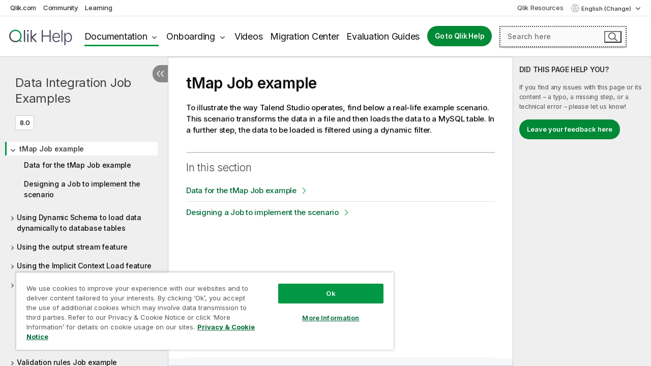

--- FILE ---
content_type: text/html; charset=utf-8
request_url: https://help.qlik.com/talend/en-US/data-integration-job-examples/8.0/tmap-job-example
body_size: 38492
content:

<!DOCTYPE html>
<html lang="en">
<head data-version="5.8.5.34">
    <meta charset="utf-8" />
    <meta name="viewport" content="width=device-width, initial-scale=1.0" />
                <meta name="DC.Type" content="concept" />
                <meta name="DC.Title" content="tMap Job example" />
                <meta name="DC.Coverage" content="Designing Jobs" />
                <meta name="prodname" content="Talend MDM Platform" />
                <meta name="prodname" content="Talend Real-Time Big Data Platform" />
                <meta name="prodname" content="Talend Data Services Platform" />
                <meta name="prodname" content="Talend Big Data Platform" />
                <meta name="prodname" content="Talend Data Management Platform" />
                <meta name="prodname" content="Qlik Talend Cloud Enterprise Edition" />
                <meta name="prodname" content="Qlik Talend Cloud Premium Edition" />
                <meta name="prodname" content="Talend Data Fabric" />
                <meta name="prodname" content="Talend ESB" />
                <meta name="prodname" content="Talend Data Integration" />
                <meta name="prodname" content="Talend Big Data" />
                <meta name="version" content="8.0" />
                <meta name="platform" content="Talend Studio" />
                <meta name="pageid" content="tmap-job-example" />
                <meta name="persona" content="Data Expert" />
                <meta name="qlik-products" content="Talend Studio" />
                <meta name="topics" content="Data Integration" />
                <meta name="concepts" content="Design and Development" />
        <meta name="guide-name" content="Data Integration Job Examples" />
    <meta name="product" content="" />
    <meta name="version" content="8.0" />

        <script type="text/javascript" src="https://d2zcxm2u7ahqlt.cloudfront.net/5b4cc16bfe8667990b58e1df434da538/search-clients/db85c396-75a2-11ef-9c3f-0242ac12000b/an.js"></script>
    <script type="text/javascript" src="https://d2zcxm2u7ahqlt.cloudfront.net/5b4cc16bfe8667990b58e1df434da538/search-clients/db85c396-75a2-11ef-9c3f-0242ac12000b/searchbox.js"></script>
    <link rel="stylesheet" href="https://d2zcxm2u7ahqlt.cloudfront.net/5b4cc16bfe8667990b58e1df434da538/search-clients/db85c396-75a2-11ef-9c3f-0242ac12000b/searchbox.css" />


    <link rel="preconnect" href="https://fonts.googleapis.com" />
    <link rel="preconnect" href="https://fonts.gstatic.com" crossorigin="anonymous" />
    <link href="https://fonts.googleapis.com/css2?family=Inter:wght@100;200;300;400;500;600;700;800;900&display=swap" rel="stylesheet" />
    
    
        <meta name="robots" content="noindex,follow" />
    
		<link rel="canonical" href="https://help.talend.com/talend/en-US/data-integration-job-examples/8.0/tmap-job-example" />
				<link rel="alternate" hreflang="fr-fr" href="https://help.talend.com/talend/fr-FR/data-integration-job-examples/8.0/tmap-job-example" />
				<link rel="alternate" hreflang="ja-jp" href="https://help.talend.com/talend/ja-JP/data-integration-job-examples/8.0/tmap-job-example" />
		<link rel="alternate" hreflang="x-default" href="https://help.talend.com/talend/en-US/data-integration-job-examples/8.0/tmap-job-example" />


    <title>Start | Data Integration Job Examples Help</title>
    
    



    
        <link rel="shortcut icon" type="image/ico" href="/talend/favicon.png?v=cYBi6b1DQtYtcF7OSPc3EOSLLSqQ-A6E_gjO45eigZw" />
        <link rel="stylesheet" href="/talend/css/styles.min.css?v=5.8.5.34" />
    
    

    
    
    


    

</head>
<body class="talend">


<script>/* <![CDATA[ */var dataLayer = [{'site':'help'}];/* ]]> */</script>
<!-- Google Tag Manager -->
<noscript><iframe src="https://www.googletagmanager.com/ns.html?id=GTM-P7VJSX"
height ="0" width ="0" style ="display:none;visibility:hidden" ></iframe></noscript>
<script>// <![CDATA[
(function(w,d,s,l,i){w[l]=w[l]||[];w[l].push({'gtm.start':
new Date().getTime(),event:'gtm.js'});var f=d.getElementsByTagName(s)[0],
j=d.createElement(s),dl=l!='dataLayer'?'&l='+l:'';j.async=true;j.src=
'//www.googletagmanager.com/gtm.js?id='+i+dl;f.parentNode.insertBefore(j,f);
})(window,document,'script','dataLayer','GTM-P7VJSX');
// ]]></script>
<!-- End Google Tag Manager -->



<input type="hidden" id="basePrefix" value="talend" />
<input type="hidden" id="baseLanguage" value="en-US" />
<input type="hidden" id="baseType" value="data-integration-job-examples" />
<input type="hidden" id="baseVersion" value="8.0" />

    <input type="hidden" id="index" value="1" />
    <input type="hidden" id="baseUrl" value="/talend/en-US/data-integration-job-examples/8.0" />
    


    <div id="wrap">
        
        
            

<div id="mega">
    

    

    <a href="javascript:skipToMain('main');" class="skip-button">Skip to main content</a>

    <header>
        <div class="utilities">
            <ul>
                <li><a href="https://www.qlik.com/?ga-link=qlikhelp-gnav-qlikcom">Qlik.com</a></li>
                <li><a href="https://community.qlik.com/?ga-link=qlikhelp-gnav-community">Community</a></li>
                <li><a href="https://learning.qlik.com/?ga-link=qlikhelp-gnav-learning">Learning</a></li>
            </ul>

            <div class="link">
                <a href="/en-US/Qlik-Resources.htm">Qlik Resources</a>
            </div>

            <div class="dropdown language">
	<button  aria-controls="languages-list1" aria-expanded="false" aria-label="English is currently selected. (Language menu)">
		English (Change)
	</button>
	<div aria-hidden="true" id="languages-list1">

		<ul aria-label="Menu with 5 items.">
				<li><a href="/talend/en-US/data-integration-job-examples/8.0/tmap-job-example?l=de-DE" lang="de" tabindex="-1" rel="nofollow" aria-label="Item 1 of 5. Deutsch">Deutsch</a></li>
				<li><a href="/talend/en-US/data-integration-job-examples/8.0/tmap-job-example" lang="en" tabindex="-1" rel="nofollow" aria-label="Item 2 of 5. English">English</a></li>
				<li><a href="/talend/fr-FR/data-integration-job-examples/8.0/tmap-job-example" lang="fr" tabindex="-1" rel="nofollow" aria-label="Item 3 of 5. Fran&#xE7;ais">Fran&#xE7;ais</a></li>
				<li><a href="/talend/ja-JP/data-integration-job-examples/8.0/tmap-job-example" lang="ja" tabindex="-1" rel="nofollow" aria-label="Item 4 of 5. &#x65E5;&#x672C;&#x8A9E;">&#x65E5;&#x672C;&#x8A9E;</a></li>
				<li><a href="/talend/en-US/data-integration-job-examples/8.0/tmap-job-example?l=zh-CN" lang="zh" tabindex="-1" rel="nofollow" aria-label="Item 5 of 5. &#x4E2D;&#x6587;&#xFF08;&#x4E2D;&#x56FD;&#xFF09;">&#x4E2D;&#x6587;&#xFF08;&#x4E2D;&#x56FD;&#xFF09;</a></li>
		</ul>
	</div>
	<div class="clearfix" aria-hidden="true"></div>
</div>
        </div>

        <div class="navigation">

            <div class="mobile-close-button mobile-menu-close-button">
                <button><span class="visually-hidden">Close</span></button>
            </div>
            <nav>

                <div class="logo mobile">
                    <a href="/en-US/" class="mega-logo">
                        <img src="/talend/img/logos/Qlik-Help-2024.svg" alt="Qlik Talend Help home" />
                        <span class=" external"></span>
                    </a>
                </div>

                <ul>
                    <li class="logo">
                        <a href="/en-US/" class="mega-logo">
                            <img src="/talend/img/logos/Qlik-Help-2024.svg" alt="Qlik Talend Help home" />
                            <span class=" external"></span>
                        </a>
                    </li>

                    <li class="pushdown">
                        <a href="javascript:void(0);" class="selected" aria-controls="mega-products-list" aria-expanded="false">Documentation</a>
                        <div class="pushdown-list documentation-list doc-tabs " id="mega-products-list" aria-hidden="true">

                            <div class="doc-category-list">
                                <ul>
                                    <li class="doc-category-link" id="tab1"><a href="javascript:void(0);">Cloud</a></li>
                                    <li class="doc-category-link" id="tab2"><a href="javascript:void(0);">Client-Managed</a></li>
                                    <li class="doc-category-link" id="tab3"><a href="javascript:void(0);">Additional documentation</a></li>
                                </ul>
                            </div>

                            <a href="javascript:void(0);" class="mobile doc-category-link" id="tab1">Cloud</a>
                            <div role="tabpanel" id="tabs1_tab1_panel" class="tabpanel">
                                <div>
                                    <h2>Qlik Cloud</h2>
                                    <ul class="two">
                                        <li><a href="/en-US/cloud-services/">Home</a></li>
                                        <li><a href="/en-US/cloud-services/Subsystems/Hub/Content/Global_Common/HelpSites/introducing-qlik-cloud.htm">Introduction</a></li>
                                        <li><a href="/en-US/cloud-services/csh/client/ChangeLogSaaS">What's new in Qlik Cloud</a></li>
                                        <li><a href="/en-US/cloud-services/Subsystems/Hub/Content/Global_Common/HelpSites/Talend-capabilities.htm">What is Qlik Talend Cloud</a></li>
                                        <li><a href="/en-US/cloud-services/Subsystems/Hub/Content/Sense_Hub/Introduction/analyzing-data.htm">Analytics</a></li>
                                        <li><a href="/en-US/cloud-services/Subsystems/Hub/Content/Sense_Hub/DataIntegration/Introduction/Data-services.htm">Data Integration</a></li>
                                        <li><a href="/en-US/cloud-services/Subsystems/Hub/Content/Sense_Hub/Introduction/qlik-sense-administration.htm">Administration</a></li>
                                        <li><a href="/en-US/cloud-services/Subsystems/Hub/Content/Sense_QlikAutomation/introduction/home-automation.htm">Automations</a></li>
                                        <li><a href="https://qlik.dev/" class="see-also-link-external" target="_blank">Development</a></li>
                                    </ul>
                                </div>
                                <div>
                                    <h2>Other cloud solutions</h2>
                                    <ul>
                                        <li><a href="/en-US/cloud-services/Content/Sense_Helpsites/Home-talend-cloud.htm">Talend Cloud</a></li>
                                        <li><a href="https://talend.qlik.dev/apis/" class="see-also-link-external" target="_blank">Talend API Portal</a></li>
                                        <li><a href="https://www.stitchdata.com/docs/" class="see-also-link-external" target="_blank">Stitch</a></li>
                                        <li><a href="/en-US/upsolver">Upsolver</a></li>
                                    </ul>
                                </div>
                            </div>

                            <a href="javascript:void(0);" class="mobile doc-category-link" id="tab2">Client-Managed</a>
                            <div role="tabpanel" id="tabs1_tab2_panel" class="tabpanel">
                                <div>
                                    <h2>Client-Managed — Analytics</h2>
                                    <ul class="two">
                                        <!-- client managed analytics -->
                                        <li><a tabindex="-1" href="/en-US/sense/Content/Sense_Helpsites/Home.htm">Qlik Sense for users</a></li>
                                        <li><a tabindex="-1" href="/en-US/sense-admin">Qlik Sense for administrators</a></li>
                                        <li><a tabindex="-1" href="/en-US/sense-developer">Qlik Sense for developers</a></li>
                                        <li><a tabindex="-1" href="/en-US/nprinting">Qlik NPrinting</a></li>
                                        <li><a tabindex="-1" href="/en-US/connectors">Connectors</a></li>
                                        <li><a tabindex="-1" href="/en-US/geoanalytics">Qlik GeoAnalytics</a></li>
                                        <li><a tabindex="-1" href="/en-US/alerting">Qlik Alerting</a></li>
                                        <li><a tabindex="-1" href="/en-US/qlikview/Content/QV_HelpSites/Home.htm">QlikView for users and administrators</a></li>
                                        <li><a tabindex="-1" href="/en-US/qlikview-developer">QlikView for developers</a></li>
                                        <li><a tabindex="-1" href="/en-US/governance-dashboard">Governance Dashboard</a></li>
                                    </ul>
                                </div>
                                <div>
                                    <h2>Client-Managed — Data Integration</h2>
                                    <ul class="two">
                                        <!-- client managed data integration -->
                                        <li><a tabindex="-1" href="/en-US/replicate">Qlik Replicate</a></li>
                                        <li><a tabindex="-1" href="/en-US/compose">Qlik Compose</a></li>
                                        <li><a tabindex="-1" href="/en-US/enterprise-manager">Qlik Enterprise Manager</a></li>
                                        <li><a tabindex="-1" href="/en-US/gold-client">Qlik Gold Client</a></li>
                                        <li><a tabindex="-1" href="/en-US/catalog">Qlik Catalog</a></li>
                                        <li><a tabindex="-1" href="/en-US/nodegraph">NodeGraph (legacy)</a></li>
                                        <li><a href="/talend/en-US/studio-user-guide/">Talend Studio</a></li>
                                        <li><a href="/talend/en-US/esb-developer-guide/">Talend ESB</a></li>
                                        <li><a href="/talend/en-US/administration-center-user-guide">Talend Administration Center</a></li>
                                        <li><a href="/talend/en-US/talend-data-catalog/">Talend Data Catalog</a></li>
                                        <li><a href="/talend/en-US/data-preparation-user-guide/8.0">Talend Data Preparation</a></li>
                                        <li><a href="/talend/en-US/data-stewardship-user-guide/8.0">Talend Data Stewardship</a></li>
                                    </ul>
                                </div>
                            </div>

                            <a href="javascript:void(0);" class="mobile doc-category-link" id="tab3">Additional documentation</a>
                            <div role="tabpanel" id="tabs1_tab3_panel" class="tabpanel">
                                <div>
                                    <h2>Additional documentation</h2>
                                    <ul>
                                        <li><a href="/en-US/archive" class="archive-link">Qlik Documentation archive</a></li>
                                        <li><a href="/talend/en-US/archive" class="archive-link">Talend Documentation archive</a></li>
                                        <li><div class="talend-logo"></div><a href="/talend/en-US/">Find help for Qlik Talend products</a></li>
                                    </ul>
                                </div>
                            </div>
                            <div class="doc-lightbox"></div>
                        </div>

                    </li>

                    <li class="pushdown">
                        <a href="javascript:void(0);" aria-controls="mega-onboarding-list" aria-expanded="false">Onboarding</a>

                        <div class="pushdown-list documentation-list doc-tabs " id="mega-onboarding-list" aria-hidden="true">

                            <div class="doc-category-list">
                                <ul>
                                    <li class="doc-category-link" id="tab8"><a href="javascript:void(0);">Get started with analytics</a></li>
                                    <li class="doc-category-link" id="tab9"><a href="javascript:void(0);">Get started with data integration</a></li>
                                </ul>
                            </div>

                            <div role="tabpanel" id="tabs1_tab8_panel" class="tabpanel">
                                <div>
                                    <h2>Onboarding analytics users</h2>
                                    <ul class="two">
                                        <li><a tabindex="-1" href="/en-US/onboarding">Get started with analytics in Qlik Sense</a></li>

                                        <li><a tabindex="-1" href="/en-US/onboarding/qlik-cloud-analytics-standard">Administer Qlik Cloud Analytics Standard</a></li>
                                        <li><a tabindex="-1" href="/en-US/onboarding/qlik-cloud-analytics-premium-enterprise">Administer Qlik Cloud Analytics Premium and Enterprise</a></li>
                                        <li><a tabindex="-1" href="/en-US/onboarding/qlik-sense-business-admins">Administer Qlik Sense Business</a></li>
                                        <li><a tabindex="-1" href="/en-US/onboarding/qlik-sense-enterprise-saas-admins">Administer Qlik Sense Enterprise SaaS</a></li>
                                        <li><a tabindex="-1" href="/en-US/onboarding/qlik-cloud-government-admins">Administer Qlik Cloud Government</a></li>

                                        <li><a tabindex="-1" href="/en-US/onboarding/qlik-sense-enterprise-windows-admins">Administer Qlik Sense Enterprise on Windows</a></li>
                                    </ul>
                                </div>
                            </div>
                            <div role="tabpanel" id="tabs1_tab9_panel" class="tabpanel">
                                <div>
                                    <h2>Onboarding data integration users</h2>
                                    <ul class="">
                                        <li><a tabindex="-1" href="/en-US/cloud-services/Subsystems/Hub/Content/Sense_Hub/DataIntegration/Introduction/Getting-started-QTC.htm">Getting started with Qlik Talend Data Integration Cloud</a></li>
                                        <li><a tabindex="-1" href="/talend/en-US/talend-cloud-getting-started/Cloud/about-talend-cloud">Getting Started with Talend Cloud</a></li>
                                    </ul>
                                </div>
                            </div>                            
                            <div class="doc-lightbox"></div>
                        </div>
                    </li>


                    <li><a href="/en-US/videos">Videos</a></li>

                    <li><a href="/en-US/migration">Migration Center</a></li>

                    <li class="mega-migration"><a href="/en-US/evaluation-guides">Evaluation Guides</a></li>

                    <li class="hidden-desktop"><a href="/en-US/Qlik-Resources.htm">Qlik Resources</a></li>

                        
                        
                            <li><a class="button goto" href="/en-US/">Go to Qlik Help</a></li>
                        


                    <li class="dropdown language-mobile">
	<a href="javascript:void(0);" aria-controls="languages-list2" aria-expanded="false" aria-label="English is currently selected. (Language menu)">
		English (Change)
	</a>
	<div aria-hidden="true" id="languages-list2">

		<ul aria-label="Menu with 5 items.">
				<li><a href="/talend/en-US/data-integration-job-examples/8.0/tmap-job-example?l=de-DE" lang="de" tabindex="-1" rel="nofollow" aria-label="Item 1 of 5. Deutsch">Deutsch</a></li>
				<li><a href="/talend/en-US/data-integration-job-examples/8.0/tmap-job-example" lang="en" tabindex="-1" rel="nofollow" aria-label="Item 2 of 5. English">English</a></li>
				<li><a href="/talend/fr-FR/data-integration-job-examples/8.0/tmap-job-example" lang="fr" tabindex="-1" rel="nofollow" aria-label="Item 3 of 5. Fran&#xE7;ais">Fran&#xE7;ais</a></li>
				<li><a href="/talend/ja-JP/data-integration-job-examples/8.0/tmap-job-example" lang="ja" tabindex="-1" rel="nofollow" aria-label="Item 4 of 5. &#x65E5;&#x672C;&#x8A9E;">&#x65E5;&#x672C;&#x8A9E;</a></li>
				<li><a href="/talend/en-US/data-integration-job-examples/8.0/tmap-job-example?l=zh-CN" lang="zh" tabindex="-1" rel="nofollow" aria-label="Item 5 of 5. &#x4E2D;&#x6587;&#xFF08;&#x4E2D;&#x56FD;&#xFF09;">&#x4E2D;&#x6587;&#xFF08;&#x4E2D;&#x56FD;&#xFF09;</a></li>
		</ul>
	</div>
	<div class="clearfix" aria-hidden="true"></div>
</li>
                </ul>
            </nav>

            <div class="search-container">

                <button>Search</button>
                    <div id="auto" class="su-box">
                        <div ng-controller="SearchautoController">
                            <div bind-html-compile="autocompleteHtml">
                                <span class="su-placeholder" tabindex="0">
    Loading SearchUnify's search<span class="su-dots"></span>
    <span class="su-support-link">
        If you need assistance with your product, please contact Qlik Support.<br/>
        <a href="https://customerportal.qlik.com/knowledge" target="_blank">Qlik Customer Portal</a>
    </span>
</span>
                            </div>
                        </div>
                    </div>
            </div>



            <button class="mobile-menu-button">Menu</button>
        </div>


    </header>

    <div class="search-box mobile">
        <div class="search-cancel">
            <button><span class="visually-hidden">Close</span></button>
        </div>
            <span class="su-placeholder" tabindex="0">
    Loading SearchUnify's search<span class="su-dots"></span>
    <span class="su-support-link">
        If you need assistance with your product, please contact Qlik Support.<br/>
        <a href="https://customerportal.qlik.com/knowledge" target="_blank">Qlik Customer Portal</a>
    </span>
</span>
    </div>
    

</div>



        <div class="main ">
                

            <div class="container content">
                <div class="navigation-pane col-3">
                    <button class="hide-toc" aria-label="Hide table of contents" data-text-hide="Hide table of contents" data-text-show="Show table of contents"></button>
                    
                    
        <aside class="navigation">
            <div class="tree-header">
                <div class="header-items">
                    <div class="content-button open">
                        <button class="button" aria-label="Show table of contents"></button>
                    </div>
                    <div class="content-button close">
                        <button class="button" aria-label="Hide table of contents"></button>
                    </div>

                        <div class="website-name">
        <h2 id="website-name-header" class="data-integration-job-examples">
            <a href="/talend/en-US/data-integration-job-examples/8.0/">
Data Integration Job Examples            </a>

        </h2>
    </div>


                    <div class="navigation-help" aria-label="The navigation region that follows is a tree view. Use the tab key to navigate onto the tree and the right and left arrow keys to expand branches."><p>Navigate</p></div>

                </div>
            </div>
            <input type="hidden" id="version-name" value="8.0" />

            <div class="show-version">8.0</div>


            <button class="horizontal-nav-close-button">Back</button>
            <nav>
                		<ul role=tree id=tree0 aria-labelledby=website-name-header tabindex=0>
		<li role="treeitem" id="tocitem-1" data-index="1"  aria-expanded="true" class="active" aria-labelledby="tocitem-1">
                <div class="toggle" aria-hidden="true"></div>
            <a href="/talend/en-US/data-integration-job-examples/8.0/tmap-job-example">tMap Job example</a>
			
		<ul role=group class=cloud aria-labelledby=tocitem-1>
		<li role="treeitem" id="tocitem-2" data-index="2"  aria-labelledby="tocitem-2">
            <a href="/talend/en-US/data-integration-job-examples/8.0/input-data-structure">Data for the tMap Job example</a>
			
        </li>
		<li role="treeitem" id="tocitem-3" data-index="3"  aria-labelledby="tocitem-3">
            <a href="/talend/en-US/data-integration-job-examples/8.0/designing-job-to-implement-scenario">Designing a Job to implement the scenario</a>
			
        </li>
        </ul>        </li>
		<li role="treeitem" id="tocitem-4" data-index="4"  aria-expanded="false" aria-labelledby="tocitem-4">
                <div class="toggle" aria-hidden="true"></div>
            <a href="/talend/en-US/data-integration-job-examples/8.0/using-dynamic-schema-to-load-data-dynamically-to-database-tables">Using Dynamic Schema to load data dynamically to database tables</a>
			
        </li>
		<li role="treeitem" id="tocitem-8" data-index="8"  aria-expanded="false" aria-labelledby="tocitem-8">
                <div class="toggle" aria-hidden="true"></div>
            <a href="/talend/en-US/data-integration-job-examples/8.0/using-output-stream-feature">Using the output stream feature</a>
			
        </li>
		<li role="treeitem" id="tocitem-11" data-index="11"  aria-expanded="false" aria-labelledby="tocitem-11">
                <div class="toggle" aria-hidden="true"></div>
            <a href="/talend/en-US/data-integration-job-examples/8.0/using-implicit-context-load-feature">Using the Implicit Context Load feature</a>
			
        </li>
		<li role="treeitem" id="tocitem-15" data-index="15"  aria-expanded="false" aria-labelledby="tocitem-15">
                <div class="toggle" aria-hidden="true"></div>
            <a href="/talend/en-US/data-integration-job-examples/8.0/processing-large-lookup-tables">Processing large lookup tables</a>
			
        </li>
		<li role="treeitem" id="tocitem-18" data-index="18"  aria-labelledby="tocitem-18">
            <a href="/talend/en-US/data-integration-job-examples/8.0/using-multi-thread-execution-feature-to-run-jobs-in-parallel">Using the Multi-thread Execution feature to run Jobs in parallel</a>
			
        </li>
		<li role="treeitem" id="tocitem-19" data-index="19"  aria-labelledby="tocitem-19">
            <a href="/talend/en-US/data-integration-job-examples/8.0/calling-metaservlet-rest-web-service-to-execute-task">Calling the MetaServlet REST Web service to execute a task</a>
			
        </li>
		<li role="treeitem" id="tocitem-20" data-index="20"  aria-expanded="false" aria-labelledby="tocitem-20">
                <div class="toggle" aria-hidden="true"></div>
            <a href="/talend/en-US/data-integration-job-examples/8.0/validation-rules-job-example">Validation rules Job example</a>
			
        </li>
		<li role="treeitem" id="tocitem-23" data-index="23"  aria-labelledby="tocitem-23">
            <a href="/talend/en-US/data-integration-job-examples/8.0/using-jdbc-connector-to-connect-to-amazon-athena">Using the JDBC connector to connect to Amazon Athena</a>
			
        </li>
		<li role="treeitem" id="tocitem-24" data-index="24"  aria-expanded="false" aria-labelledby="tocitem-24">
                <div class="toggle" aria-hidden="true"></div>
            <a href="/talend/en-US/data-integration-job-examples/8.0/scheduling-and-executing-talend-job-on-google-kubernetes-engine">Scheduling and executing a Talend Job on the Google Kubernetes Engine</a>
			
        </li>
		<li role="treeitem" id="tocitem-28" data-index="28"  aria-expanded="false" aria-labelledby="tocitem-28">
                <div class="toggle" aria-hidden="true"></div>
            <a href="/talend/en-US/data-integration-job-examples/8.0/inserting-images-into-a-mysql-table-with-blob-type">How to insert images into a MySQL table with BLOB type</a>
			
        </li>
        </ul>
            </nav>
        </aside>
                    
                </div>

                    <aside class="page-actions" role="complementary" tabindex="0">
                        <div class="fix-loc qcs" tabindex="-1">
                                <header>tMap Job example</header>                                


                            

                                <div class="third-col-section">
                                    <h2>DID THIS PAGE HELP YOU?</h2>
                                     <p>If you find any issues with this page or its content – a typo, a missing step, or a technical error – please let us know!</p>
                                    <p><button class="search-feedback-button button light">Leave your feedback here</button></p>
                                </div>

                            
                        </div>
                    </aside>
                
                <main class="col-offset-3 col-7" id="main" tabindex="0">



                    <div class="article">
                        
                        
                        

                        	<div class="search-feedback-wrapper" id="feedback-wrapper">
	<div class="search-feedback-box hidden" id="feedback-frame" tabindex="0">
		<div class="box-heading">Leave your feedback here</div>
		<div class="form">
			
	<div class="qualtrics-box" id="customer-feedback"></div>
	
		<script>window.qualtricsUrl='https://survey.qlik.com/jfe/form/SV_e2SBTABzdJ0lnxQ?Q_CHL=si&amp;Q_CanScreenCapture=1&Q_Language=EN&HelpURL=https://help.qlik.com/talend/en-US/data-integration-job-examples/8.0/tmap-job-example';</script>
	
	

		</div>
		<span><a href="javascript:void(0)" class="search-feedback-close" aria-label="Close" role="button"><img alt="Close feedback widget" src="/talend/img/nav/close-white.svg" /></a></span>
	</div>
	</div>
	

    <div role="navigation" id="breadcrumb" aria-label="Breadcrumb" class="breadcrumb home">
        <ol>
                <li><a href="/talend/en-US/data-integration-job-examples/8.0" class="version-link">Data Integration Job Examples</a></li>
        </ol>
    </div>

	<div id="topicContent">
		<div>

   <h1 class="title topictitle1" id="d4e3">tMap Job example</h1>

   
   <div><div class="availability-container"><div class="availability-tag"></div></div>
      <p class="p" id="d4e6">To illustrate the way <span class="keyword">Talend Studio</span> operates,
         find below a real-life example scenario. This scenario transforms the data in a file and
         then loads the data to a MySQL table. In a further step, the data to be loaded is filtered
         using a dynamic filter.</p>

   </div>

<div class="related-links">
<h3 class="inthissection">In this section</h3><ul class="ullinks"><li class="link ulchildlink"><a href="/talend/en-US/data-integration-job-examples/8.0/input-data-structure">Data for the tMap Job example</a></li><li class="link ulchildlink"><a href="/talend/en-US/data-integration-job-examples/8.0/designing-job-to-implement-scenario">Designing a Job to implement the scenario</a></li></ul>
</div></div>
        
        
	</div>
<div id="video-box">
	<div class="wrapper">
		<div class="close"></div>
		<div id="ytplayer"></div>
	</div>
</div>


                    </div>
                    <div class="search-extras regular hidden-desktop">
                            <h2 id="customerfeedback">Did this page help you?</h2>
                            <p>If you find any issues with this page or its content – a typo, a missing step, or a technical error – please let us know!</p> 
                            <div class="search-feedback"><a href="#" class="search-feedback-button" onclick="return false;" aria-label="Leave your feedback here" tabindex="0">Leave your feedback here</a></div>
                        </div>
                    

                    <div class="row">                        
                        


<a href="javascript:void(0);" id="toptop" aria-label="Go to the top of the page"></a>

<footer class="flare" tabindex="-1">

	<div class="row">
		<div class="footerbox">
			<div class="col-3">
				<h2>Help Resources</h2>
				<ul class="link-list">
						<li>
		<a href="https://www.youtube.com/channel/UCFxZPr8pHfZS0n3jxx74rpA">Qlik Help Videos</a>
	</li>

						<li>
		<a href="https://qlik.dev/">Qlik Developer</a>
	</li>

						<li>
		<a href="https://www.qlik.com/us/services/training">Qlik Training</a>
	</li>

						<li>
		<a href="https://learning.qlik.com">Qlik Learning</a>
	</li>

						<li>
		<a href="https://customerportal.qlik.com/">Qlik Customer Portal</a>
	</li>

						<li>
		<a href="https://www.qlik.com/us/resource-library">Qlik Resource Library</a>
	</li>

				</ul>
			</div>
			<div class="col-3">
				<h2>Products</h2>
				<h3>Data Integration and Quality</h3>
				<ul class="link-list">
						<li>
		<a href="https://www.qlik.com/us/products/qlik-talend-data-integration-and-quality">Qlik Talend</a>
	</li>

						<li>
		<a href="https://www.qlik.com/us/products/qlik-talend-cloud">Qlik Talend Cloud</a>
	</li>

						<li>
		<a href="https://www.qlik.com/us/products/talend-data-fabric">Talend Data Fabric</a>
	</li>

				</ul>
				<h3>Analytics & AI</h3>
				<ul class="link-list">
						<li>
		<a href="https://www.qlik.com/us/products/qlik-cloud-analytics">Qlik Cloud Analytics</a>
	</li>

						<li>
		<a href="https://www.qlik.com/us/products/qlik-answers">Qlik Answers</a>
	</li>

						<li>
		<a href="https://www.qlik.com/us/products/qlik-predict">Qlik Predict</a>
	</li>

						<li>
		<a href="https://www.qlik.com/us/products/qlik-automate">Qlik Automate</a>
	</li>

				</ul>				
			</div>			
			<div class="col-3">
				<h2>Why Qlik?</h2>
				<ul class="link-list">
						<li>
		<a href="https://www.qlik.com/us/why-qlik-is-different">Why Qlik</a>
	</li>

						<li>
		<a href="https://www.qlik.com/us/trust">Trust and Security</a>
	</li>

						<li>
		<a href="https://www.qlik.com/us/trust/privacy">Trust and Privacy</a>
	</li>

						<li>
		<a href="https://www.qlik.com/us/trust/ai">Trust and AI</a>
	</li>

						<li>
		<a href="https://www.qlik.com/us/why-qlik-for-ai">Why Qlik for AI</a>
	</li>

						<li>
		<a href="https://www.qlik.com/us/compare">Compare Qlik</a>
	</li>

						<li>
		<a href="https://www.qlik.com/us/products/technology/featured-partners">Featured Technology Partners</a>
	</li>

						<li>
		<a href="https://www.qlik.com/us/products/data-sources">Data Sources and Targets</a>
	</li>

						<li>
		<a href="https://www.qlik.com/us/regions">Qlik Regions</a>
	</li>

				</ul>
			</div>
			<div class="col-3">
				<h2>About Qlik</h2>				
				<ul class="link-list">
						<li>
		<a href="https://www.qlik.com/us/company">Company</a>
	</li>

						<li>
		<a href="https://www.qlik.com/us/company/leadership">Leadership</a>
	</li>

						<li>
		<a href="https://www.qlik.com/us/company/corporate-responsibility">CSR</a>
	</li>

						<li>
		<a href="https://www.qlik.com/us/company/diversity">DEI&B</a>
	</li>

						<li>
		<a href="https://www.qlik.com/us/company/academic-program">Academic Program</a>
	</li>

						<li>
		<a href="https://www.qlik.com/us/partners">Partner Program</a>
	</li>

						<li>
		<a href="https://www.qlik.com/us/company/careers">Careers</a>
	</li>

						<li>
		<a href="https://www.qlik.com/us/company/press-room">Newsroom</a>
	</li>

						<li>
		<a href="https://www.qlik.com/us/contact">Global Office/Contact</a>
	</li>

				</ul>
			</div>
			<div class="col-12 bottom-section">
				<div class="footer-logo-socials">
					<img class="footer-logo" src="/talend/img/logos/logo-qlik-footer.svg" alt="" />				
					<ul class="link-list social">
						<li class="social-links"><a class="community" href="https://community.qlik.com/" aria-label="https://community.qlik.com/">Qlik Community</a></li>
						<li class="social-links"><a href="https://twitter.com/qlik" aria-label="Qlik on Twitter"><img src="/talend/img/social/twitter-2024.svg" alt="" /></a></li>
						<li class="social-links"><a href="https://www.linkedin.com/company/qlik" aria-label="Qlik on LinkedIn"><img src="/talend/img/social/linkedin-2024.svg" alt="" /></a></li>
						<li class="social-links"><a href="https://www.facebook.com/qlik" aria-label="Qlik on Facebook"><img src="/talend/img/social/fb-2024.svg" alt="" /></a></li>
					</ul>
				</div>

				<ul class="link-list">
							<li>
		<a href="https://www.qlik.com/us/legal/legal-agreements">Legal Agreements</a>
	</li>

							<li>
		<a href="https://www.qlik.com/us/legal/product-terms">Product Terms</a>
	</li>

							<li>
		<a href="https://www.qlik.com/us/legal/legal-policies">Legal Policies</a>
	</li>

							<li>
		<a href="https://www.qlik.com/us/legal/privacy-and-cookie-notice">Privacy & Cookie Notice</a>
	</li>

							<li>
		<a href="https://www.qlik.com/us/legal/terms-of-use">Terms of Use</a>
	</li>

							<li>
		<a href="https://www.qlik.com/us/legal/trademarks">Trademarks</a>
	</li>
						
						<li><button class="optanon-toggle-display">Do Not Share My Info</button></li>
				</ul>			
				<p class="copyright">Copyright &#xA9; 1993-2026 QlikTech International AB. All rights reserved.</p>
			</div>
		</div>
	</div>

</footer>
                    
                    </div>
                </main>



            </div>

        </div>



    </div>
    <input id="hws" name="hws" type="hidden" value="data-integration-job-examples" />
    <input id="hv" name="hv" type="hidden" value="8.0" />
    <script src="/talend/js/scripts.min.js?v=5.8.5.34"></script>
    
    
        <script defer="defer" src="/talend/js/federatedsearch.min.js"></script>
    
    


    




</body>

</html>